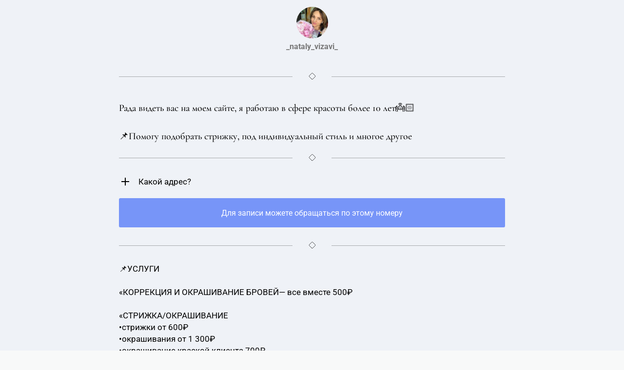

--- FILE ---
content_type: text/html; charset=utf-8
request_url: https://taplink.cc/_nataly_vizavi_
body_size: 1822
content:
<!DOCTYPE html> <html prefix="og: http://ogp.me/ns#" lang="ru" data-format-date="d.m.Y" data-format-datetime="d.m.Y H:i"> <head> <title>_nataly_vizavi_ at Taplink</title>    <meta name=viewport content="width=device-width, user-scalable=no, initial-scale=1, maximum-scale=1, shrink-to-fit=no"/> <meta name=HandheldFriendly content=true> <meta http-equiv=Content-Type content='text/html; charset=utf-8'>     <link type='text/css' rel=stylesheet href='//us.x.taplink.st/s/css/frontend.css?1.2.9995'>      <link rel=icon href="https://taplink.st/a/4/1/8/d/471bde.jpg?1">  <link rel=apple-touch-icon sizes=300x300 href="https://taplink.st/a/4/1/8/d/471bde.jpg?1"/>  <link rel=canonical href="https://taplink.cc/_nataly_vizavi_"/> <meta name=format-detection content="telephone=no"/> <meta name=referrer content=always> <link rel=image_src href="https://taplink.st/a/4/1/8/d/471bde.jpg?1"/> <meta property="og:image" content="https://taplink.st/a/4/1/8/d/471bde.jpg?1"> <meta property="og:type" content=website /> <meta property="og:title" content="_nataly_vizavi_ at Taplink"/>  <meta property="og:url" content="https://taplink.cc/_nataly_vizavi_"/> <meta property="og:site_name" content="Taplink"/> <link rel="manifest" href="/9751096e4660190.webmanifest"> </head> <body> <div class="main base-theme main-theme">    <style> html {min-height: 100%}</style> <script>
	window.account = {"account_id":4724723,"language_id":1,"language_code":"ru","language_code_account":"ru","main_page_id":5718464,"profile_id":4660190,"is_hidelink":false,"is_plus":0,"is_trial":0,"is_full_trial":0,"tariff_current":"basic","utc_timezone":3,"currency_id":1,"plan_until":null,"nickname":"_nataly_vizavi_","has_nickname":1,"profile_link":"https://taplink.cc/_nataly_vizavi_","theme":{"bg":{"color2":"#417d97"}},"menu":null,"menu_items":null,"addons":{"codes":[{"cb":"yandexMetrikaInit","cookie":"analytics","data":{"id":44929738,"simple":true}}]},"locales":{"pages":"ru"},"avatar":{"path":"4/1/8/d/","title":"","bio":"","a":"65:jpg?1","is_hide_text":0},"currency":{"title":"₽","code":"RUB","format":"%p %c","precision":2},"products":[],"username":"_nataly_vizavi_","current_page_id":5718464,"widgets":[],"custom_domain":false,"domain":"taplink.ru","client":{"country":"us","timestamp":1768680589},"locale":{"formats":{"date":"d.m.Y"},"current":"ru","direction":"ltr"},"number":{"decimal":".","thousands":" ","precision":2},"weight":{"decimal":".","thousands":" ","precision":3},"ts":"a37556b5","html":""};
	window.data = {"page_id":5718464,"fields":[{"section":null,"items":[{"block_id":40460060,"options":[],"block_type_id":8,"block_type_name":"avatar","addon_target":null},{"block_id":40460189,"options":{"break_size":75,"icon":2,"fullwidth":true},"block_type_id":5,"block_type_name":"break","addon_target":null},{"block_id":40460357,"options":{"text":"Рада видеть вас на моем сайте, я работаю в сфере красоты более 10 лет👼🏻 \n \n📌Помогу подобрать стрижку, под индивидуальный стиль и многое другое ","text_size":"lg","font":22},"block_type_id":1,"block_type_name":"text","addon_target":null},{"block_id":40460399,"options":{"icon":2,"fullwidth":true},"block_type_id":5,"block_type_name":"break","addon_target":null},{"block_id":40460516,"options":{"fields":[{"title":"Какой адрес? ","text":"Здравствуйте! Мы работаем по адресу: \n📌ЕСЕНИНА 37 студия красоты «ВИЗАВИ»","opened":true}]},"block_type_id":14,"block_type_name":"collapse","addon_target":null},{"block_id":40460558,"options":{"title":"Для записи можете обращаться по этому номеру ","type":"phone","value":"+79137589287"},"block_type_id":2,"block_type_name":"link","addon_target":["form","link"],"stat":"feea32"},{"block_id":40460765,"options":{"break_size":45,"icon":2,"fullwidth":true},"block_type_id":5,"block_type_name":"break","addon_target":null},{"block_id":40461050,"options":{"text":"📌УСЛУГИ\n\n»КОРРЕКЦИЯ И ОКРАШИВАНИЕ БРОВЕЙ— все вместе 500₽\n\n»СТРИЖКА/ОКРАШИВАНИЕ\n•стрижки от 600₽ \n•окрашивания от 1 300₽\n•окрашивание краской клиента 700₽\n•мужская стрижка от 300₽\n\n»МАНИКЮР/ПЕДИКЮР💅 —•маникюр от 1 000₽\n •Педикюр от 1 300₽ \n\n»ДЕПИЛЯЦИЯ \n\n»ДЕПИЛЯЦИЯ ЛИЦА—250₽\n\n»УСЛУГИ КОСМЕТОЛОГА: \n•Пиллиннг,\n массаж лица,\n чистка, и прочее. \n\n\n"},"block_type_id":1,"block_type_name":"text","addon_target":null},{"block_id":40461179,"options":{"title":"📌ЗАПИСЫВАТЬСЯ ПО НОМЕРУ ","type":"phone","value":"+79137589287"},"block_type_id":2,"block_type_name":"link","addon_target":["form","link"],"stat":"e1a816"}]}],"options":[]};
</script> <script type='text/javascript' src='//us.x.taplink.st/s/js/frontend.js?1.2.9995'></script> <div class="page vue"> <router-view></router-view> </div> </div> </body> </html>